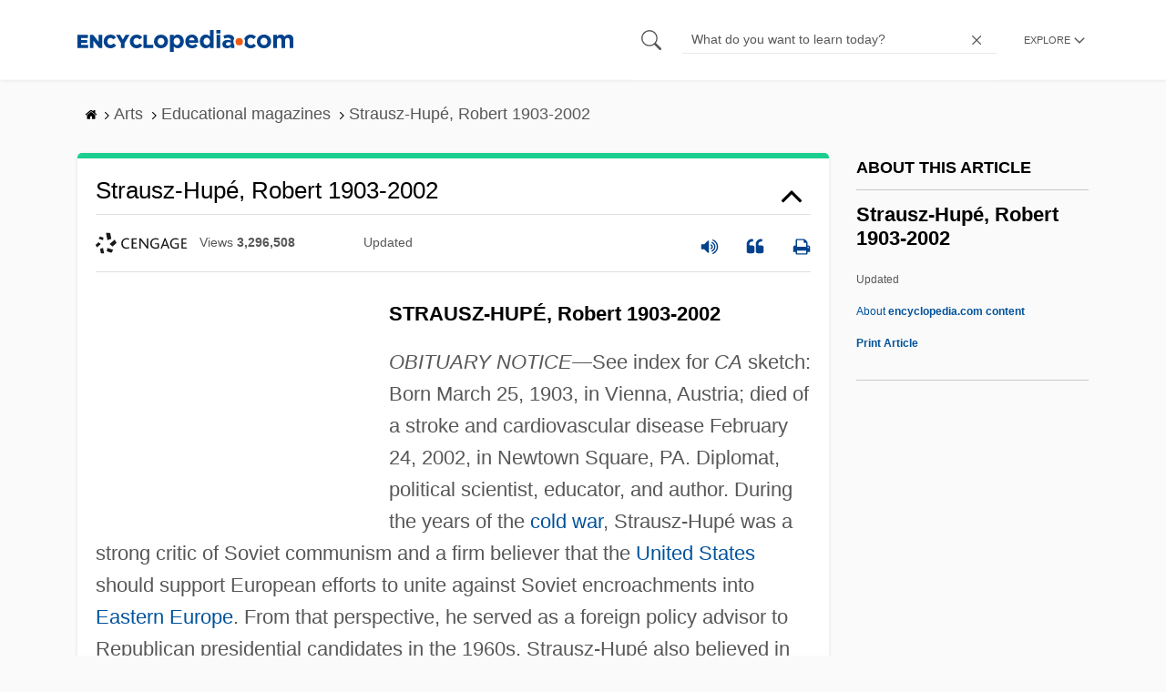

--- FILE ---
content_type: text/plain; charset=utf-8
request_url: https://ads.adthrive.com/http-api/cv2
body_size: 4387
content:
{"om":["0iyi1awv","0kl5wonw","0xkcgz23","0yr3r2xx","1","1011_302_56233674","1011_302_56862083","1011_302_56982200","1011_302_56982418","1011_302_57035272","1028_8728253","10ua7afe","11142692","11509227","1185:1610326628","1185:1610326728","11896988","12010080","12010084","12010088","12171164","12171239","12184310","124682_747","124683_52","124684_289","124843_10","124844_24","124848_8","124853_8","12837805","12850756","12950726","12gfb8kp","12n8yp46","1453468","1609979129","1610326628","1610326728","1610349786","17_24766988","1855545835299313","1891/84805","18bo9als","1dynz4oo","1h2987yhpl7","1h7yhpl7","1ktgrre1","1szmtd70","202430_200_EAAYACog7t9UKc5iyzOXBU.xMcbVRrAuHeIU5IyS9qdlP9IeJGUyBMfW1N0_","206_262594","206_492075","206_547788","2132:44129096","2132:45327624","2132:45327625","2132:45562714","2132:45563096","2132:45668955","2132:46137659","2132:46352353","2132:46354471","2179:582351958342291430","2249:567996566","2249:650650089","2249:650662457","2249:674797947","2249:693167695","2249:706850630","2249:794351831187","2307:1h7yhpl7","2307:4etfwvf1","2307:4ticzzkv","2307:6mrds7pc","2307:72szjlj3","2307:7fc6xgyo","2307:86p6in4a","2307:8h0jrkwl","2307:8orkh93v","2307:9925w9vu","2307:a90208mb","2307:bu0fzuks","2307:c9os9ajg","2307:cuudl2xr","2307:ddr52z0n","2307:dsugp5th","2307:e2c76his","2307:f3tdw9f3","2307:f7piy8nj","2307:gtanzg70","2307:hcazk16e","2307:hwi0j91n","2307:ir7orip8","2307:ll77hviy","2307:ln7h8v9d","2307:nwbpobii","2307:o8icj9qr","2307:ox2tly0t","2307:ppn03peq","2307:pth04qht","2307:r0u09phz","2307:rka8obw7","2307:rz1kxzaf","2307:s2ahu2ae","2307:s887ofe1","2307:tqrzcy9l","2307:u30fsj32","2307:u4atmpu4","2307:wf9qekf0","2307:xnx5isri","2307:yvirjmu3","2307:zmciaqa3","2409_15064_70_86083012","2409_25495_176_CR52092921","2409_25495_176_CR52092922","2409_25495_176_CR52092958","2409_25495_176_CR52092959","2409_25495_176_CR52150651","2409_25495_176_CR52178316","2409_25495_176_CR52178317","2409_25495_176_CR52186411","2409_25495_176_CR52188001","24694813","248492119","25048614","25108139","25_hgrz3ggo","25_oz31jrd0","25_pz8lwofu","25_yi6qlg3p","262594","262808","2662_200562_8166427","2662_200562_8168483","2662_200562_8168520","2662_200562_8168537","2662_200562_8168586","2662_200562_8172724","2662_200562_8172741","2676:85690699","2676:85690708","2715_9888_262592","2715_9888_262594","2715_9888_501422","2760:176_CR52092921","2760:176_CR52092954","2760:176_CR52150651","2760:176_CR52175339","2760:176_CR52178316","2760:176_CR52178317","2760:176_CR52186411","28205","29414696","29414711","29414845","2974:8168475","2974:8168476","2974:8168483","2974:8168540","2974:8172732","2_206_554460","2_206_554470","2gglwanz","308_125203_20","308_125204_13","31809564","33145609","33419345","33604871","33605181","33605623","33637455","34182009","3636:5567608","3646_185414_T26335189","3646_185414_T26469746","3646_185414_T26469802","3646_185414_T26509255","3658_104709_7twtvb2e","3658_15106_u4atmpu4","3658_184142_T26520074","3658_203382_f3tdw9f3","3658_203382_o8icj9qr","3658_61781_tqrzcy9l","3658_61825_f7piy8nj","3658_87799_0e6nmwim","3858:11169437","39303318","39364467","3LMBEkP-wis","3dxb77kp","3jot8g9b","3l1m1jex","3v2n6fcp","40209404","409_227223","42231859","44129096","44629254","45563058","458901553568","47192068","47668709","481703827","485027845327","48514662","48514685","48700636","48700649","487951","48877306","48967662","492075","4etfwvf1","4t298iczzkv","4ticzzkv","4yesq9qe","501422","51372410","514819301","521167","53v6aquw","5510:u4atmpu4","554443","554459","554460","554462","554470","554472","5563_66529_OADD2.1323812136498106_1CU91OX52273J2M","5563_66529_OADD2.7353040902705_1EI6JL1KCNZJQTKTNU","5563_66529_OADD2.7353135343668_1BTJB8XRQ1WD0S0520","557_409_228085","558_93_u4atmpu4","560_74_18236277","560_74_18236282","56341213","5670:8168475","5670:8168476","5670:8168540","5670:8172741","5670:8182933","5670:8182956","5726572249","583652883178231326","59873223","5989_84349_553779915","5989_84349_553781220","5989_84349_553782314","5j7zqpp1","5s8wi8hf","60325468","60360546","609577512","60f5a06w","61102880","618576351","618876699","618980679","61900466","619089559","61916211","61916223","61916229","61932920","62187798","6226527055","6226534301","6226543495","6226543513","6226563631","6226563661","62548257","627225143","627227759","627309156","627309159","627506665","62764941","628622163","629234167","62976224","62978299","630928655","6365_61796_784844652399","651637459","654291289","6547_67916_1lWXtKZMMm5NS06wHQOK","6547_67916_8GpTdLdfPV5jIJw6oQzK","6547_67916_D8OZV3nz4iUn3x845WcA","6547_67916_Gx7fnIn7aRi2NhK6GjRM","6547_67916_LXZlupNBvhpSCMYfgyb0","6547_67916_MRHLE9L7RmuBtYNd05RK","6547_67916_RGr9T6oAJ8UecEoB66K1","6547_67916_TZ0863ghFJs48eQfDlmC","6547_67916_X8BD7wDmvQ0tIgx7COXA","6547_67916_gb0sXAxBnehPz6FWhQNS","6547_67916_tc9sGuh1nqkzto7KWF8Z","6547_67916_x3N8Esy1yhFn5GsyZwJq","6547_67916_zd1BVHYw7KMhS05b3IXI","659713728691","680597458938","680_99480_700109379","684492634","690_99485_1610326628","690_99485_1610326728","690_99485_1610349786","694906156","694912939","698168357","699976462","6ejtrnf9","6lxyr1rl","6o0xcv18","6tj9m7jw","6w00w8s5","702397981","702423494","705115233","705115263","705115332","705115442","705115523","705116521","705116861","705117050","705119942","705127202","707124423","709258004","74243_74_18268077","74243_74_18364017","74243_74_18364062","74243_74_18364087","74243_74_18364134","74wv3qdx","794351831187","794351836284","7969_149355_45327622","7969_149355_45327624","7969_149355_45999649","7969_149355_45999651","7969_149355_46137659","7nyrdeb3","7qevw67b","7siwzlwt","8063989","8064016","8152879","8153731","8160967","8168539","8168540","8172734","8181984","8193073","8193076","8193078","85690699","86p6in4a","8756558","8b5u826e","8o298rkh93v","8oadj1fy","9057/0328842c8f1d017570ede5c97267f40d","9057/0da634e56b4dee1eb149a27fcef83898","9057/211d1f0fa71d1a58cabee51f2180e38f","9074_516051_8GpTdLdfPV5jIJw6oQzK","90_12764879","90_12850754","91950669","97_8193073","97_8193078","9855/76450d24beb40539829602b78420b7da","9925w9vu","99r40b5e","NplsJAxRH1w","a3ts2hcp","aevb5kib","b5idbd4d","bd5xg6f6","bpecuyjx","bu0fzuks","bwwbm3ch","c1hsjx06","c25t9p0u","c56eiw96","c95grpwi","cpkl5n51","cr-2azmi2ttu9vd","cr-2azmi2ttuatj","cr-2azmi2ttubwe","cr-6ovjht2eu9vd","cr-6ovjht2euatj","cr-6ovjht2eubwe","cr-6ovjht2eubxe","cr-Bitc7n_p9iw__vat__49i_k_6v6_h_jce2vj5h_PxWzTvgmq","cr-aav1zg0qubwj","cr-aav22g1pubwj","cr-aaw20e1rubwj","cr-aaw20e1subwj","cr-aaw20e2vubwj","cr-aawz2m5xubwj","cr-aawz2m7xubwj","cr-aawz3f0pubwj","cr-g7ywwk2qvft","cr-ghun4f53ubxe","cr-lg354l2uvergv2","cr-ndebulm8u9vd","cr-ndebulm8uatj","cr-ndebulm8ubwe","cr-w5suf4cpu9vd","cs12ghdk","csa082xz","cu298udl2xr","cuudl2xr","d8tju6ee","da4ry5vp","ddr52z0n","dsugp5th","e2c76his","e5l8fjox","eq675jr3","extremereach_creative_76559239","ey8vsnzk","f3tdw9f3","f7piy8nj","fcn2zae1","fdujxvyb","fleb9ndb","g29thswx","g5egxitt","gdq6ecmo","ge1982y6","gtanzg70","hatc2009","heb21q1u","hffavbt7","hgrz3ggo","hu52wf5i","hueqprai","hwi0j91n","i90isgt0","iaqttatc","ic7fhmq6","ipb9fyli","ir7orip8","jlqm3ol6","k2xfz54q","k8b2vse7","kfzuk5ip","kli1n6qv","knoebx5v","kx5rgl0a","ldsdwhka","leb6igu0","ll77hviy","ln2987h8v9d","ln7h8v9d","lxlnailk","miij1rns","n2rcz3xr","n3egwnq7","n8w0plts","njz1puqv","ntjn5z55","nw298bpobii","nwbpobii","o2s05iig","okfpfmh7","oz31jrd0","ozdii3rw","pagvt0pd","piwneqqj","pl298th4l1a","plth4l1a","pm9dmfkk","pth04qht","q42kdoya","qt09ii59","r0u09phz","r5cmledu","rka8obw7","rppwgh8f","rpzde859","rz1kxzaf","s2298ahu2ae","s2ahu2ae","s4s41bit","s887ofe1","sdeo60cf","sjjqrcrc","sq3uu9ln","su5srz25","t73gfjqn","t7d69r6a","ti0s3bz3","tq298rzcy9l","tqrzcy9l","tvhhxsdx","u2298x4z0j8","u2x4z0j8","u30fsj32","u32980fsj32","u4atmpu4","uskhxnob","v705kko8","v9jlapns","vdcb5d4i","vdpy7l2e","ven7pu1c","vfnvolw4","vorb2gx4","vwg10e52","wih2rdv3","wix9gxm5","wlxfvdbo","wwo5qowu","wxfnrapl","xldvfdsg","xnx5isri","xtxa8s2d","y141rtv6","y51tr986","yi6qlg3p","yvirjmu3","z2frsa4f","zaiy3lqy","zfexqyi5","zgw37lur","zmri9v9c","zqs7z6cq","zs3aw5p8","zw6jpag6","zwzjgvpw","7979132","7979135"],"pmp":[],"adomains":["123notices.com","1md.org","about.bugmd.com","acelauncher.com","adameve.com","akusoli.com","allyspin.com","askanexpertonline.com","atomapplications.com","bassbet.com","betsson.gr","biz-zone.co","bizreach.jp","braverx.com","bubbleroom.se","bugmd.com","buydrcleanspray.com","byrna.com","capitaloneshopping.com","clarifion.com","combatironapparel.com","controlcase.com","convertwithwave.com","cotosen.com","countingmypennies.com","cratedb.com","croisieurope.be","cs.money","dallasnews.com","definition.org","derila-ergo.com","dhgate.com","dhs.gov","displate.com","easyprint.app","easyrecipefinder.co","ebook1g.peptidesciences.com","fabpop.net","familynow.club","filejomkt.run","fla-keys.com","folkaly.com","g123.jp","gameswaka.com","getbugmd.com","getconsumerchoice.com","getcubbie.com","gowavebrowser.co","gowdr.com","gransino.com","grosvenorcasinos.com","guard.io","hero-wars.com","holts.com","instantbuzz.net","itsmanual.com","jackpotcitycasino.com","justanswer.com","justanswer.es","la-date.com","lightinthebox.com","liverrenew.com","local.com","lovehoney.com","lulutox.com","lymphsystemsupport.com","manualsdirectory.org","meccabingo.com","medimops.de","mensdrivingforce.com","millioner.com","miniretornaveis.com","mobiplus.me","myiq.com","national-lottery.co.uk","naturalhealthreports.net","nbliver360.com","nikke-global.com","nordicspirit.co.uk","nuubu.com","onlinemanualspdf.co","original-play.com","outliermodel.com","paperela.com","paradisestays.site","parasiterelief.com","peta.org","photoshelter.com","plannedparenthood.org","playvod-za.com","printeasilyapp.com","printwithwave.com","profitor.com","quicklearnx.com","quickrecipehub.com","rakuten-sec.co.jp","rangeusa.com","refinancegold.com","robocat.com","royalcaribbean.com","saba.com.mx","shift.com","simple.life","spinbara.com","systeme.io","taboola.com","tackenberg.de","temu.com","tenfactorialrocks.com","theoceanac.com","topaipick.com","totaladblock.com","usconcealedcarry.com","vagisil.com","vegashero.com","vegogarden.com","veryfast.io","viewmanuals.com","viewrecipe.net","votervoice.net","vuse.com","wavebrowser.co","wavebrowserpro.com","weareplannedparenthood.org","xiaflex.com","yourchamilia.com"]}